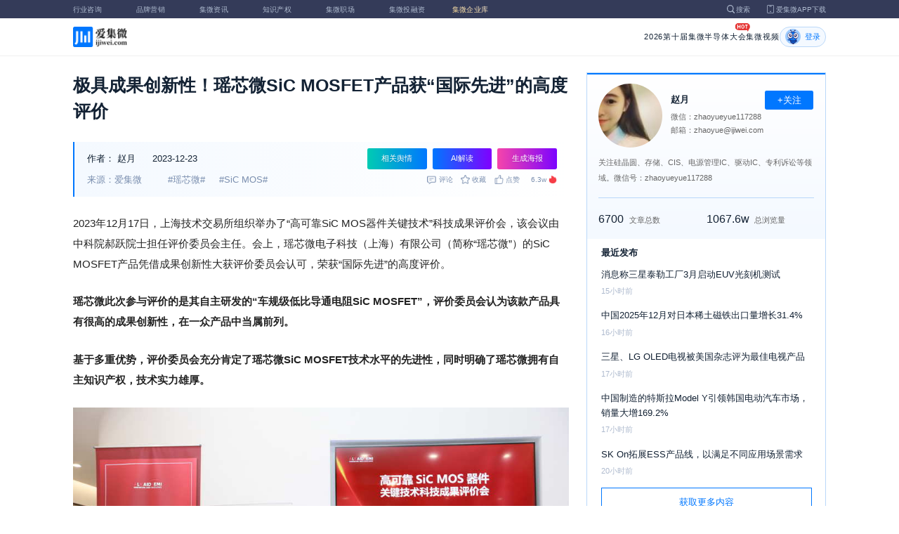

--- FILE ---
content_type: text/html; charset=utf-8
request_url: https://ijiwei.com/n/889028
body_size: 10473
content:
<!DOCTYPE html>
<html>
  <head>
    <meta charset="utf-8" />
    <meta http-equiv="X-UA-Compatible" content="IE=edge,chrome=1" />
    <meta
      name="viewport"
      content="width=device-width, initial-scale=1, maximum-scale=1, user-scalable=no"
    />
    <!-- <meta http-equiv="Content-Security-Policy" content="upgrade-insecure-requests"> -->
    
    <meta name="baidu-site-verification" content="code-lsJi0ewBwW" />
    <link
      rel="shortcut icon"
      href="https://s.laoyaoba.com/favicon.ico"
      type="image/x-icon"
    />
    <link rel="icon" href="https://s.laoyaoba.com/favicon.ico" />
    <title>极具成果创新性！瑶芯微SiC MOSFET产品获“国际先进”的高度评价</title>
    

          <link rel="stylesheet" href="/styles/mediaarticle.bf725.css" media="screen and (orientation: portrait)">
          <link rel="stylesheet" href="/styles/mediaarticle.bf725.css" media="screen and (orientation: landscape)">
        
<meta name="keywords" content="瑶芯微,sic mos" />
<meta name="description" content="“高可靠SiC MOS器件关键技术”学术成果鉴定会上，瑶芯微的SiC MOSFET产品凭借高先进性、高创新性大获鉴定委员会认可，荣获“国际先进”的高度评价。" />
<meta name="Baiduspider" content="noarchive" />
<link
	rel="stylesheet"
	href="https://cdn.ijiwei.com/element-ui/v2.14.0/theme-chalk/index.min.css"
/>
<link rel="stylesheet" href="https://cdn.ijiwei.com/KaTeX/katex.min.css" />

    <script src="https://cdn.ijiwei.com/jquery/3.6.0/jquery.min.js"></script>
  </head>

  <body style="-webkit-overflow-scrolling: touch">
      

          <link rel="stylesheet" href="/styles/headermax.b9348.css" media="screen and (orientation: portrait)">
          <link rel="stylesheet" href="/styles/headermax.b9348.css" media="screen and (orientation: landscape)">
        
 
<div id="header-root"></div>
 
<script>
	(function flexible(window, document) {
		function resetFontSize() {
			let size = 0;
			size = (document.documentElement.clientWidth / 1920) * 16;
			document.documentElement.style.fontSize = (size <= 14 ? 13 : size) + 'px';
		}

		resetFontSize();
		window.addEventListener('pageshow', resetFontSize);
		window.addEventListener('resize', resetFontSize);
	})(window, document);
</script>
<script src="https://cdn.ijiwei.com/axios/v0.27.2/axios.min.js"></script>
<script src="https://cdn.ijiwei.com/react/v18.2.0/react.production.min.js"></script>
<script src="https://cdn.ijiwei.com/react/v18.2.0/react-dom.production.min.js"></script>
<script src="/scripts/headermax.b9348.bundule.js"></script>

 
<main class="main">
	<article class="article flex-row-left">
		<div class="list-left">
			<h1 class="media-title">极具成果创新性！瑶芯微SiC MOSFET产品获“国际先进”的高度评价</h1>
			<div class="media-info-bg">
				<div class="media-info flex-row-space">
					<div class="author-info flex-1">
						<span>作者：</span>
						<a
							href="/home/#/author?id=5185218"
							target="_blank"
							title="赵月"
							class="author-item"
							>赵月</a
						>
						
						<span class="published-time">
							2023-12-23
						</span>
					</div>
					<section class="operator-btn">
						
						<a
							class="opinion-button btn-style-1"
							name="opinion-entry"
							id="opinion-button"
							title="舆情跳转入口"
							href="/jwopinion?tagwords=%E7%91%B6%E8%8A%AF%E5%BE%AE"
							target="_blank"
						>
							相关舆情
						</a>
						
						<a
							class="media-info-ai-entry btn-style-1"
							name="ai-entry"
							title="AI解读"
							data-type="2"
							target="_blank"
						>
							AI解读
						</a>
						 
						<a
							class="media-info-article-poster btn-style-1"
							name="article-share-entry"
							id="generate-article-poster"
							title="生成海报"
							target="_blank"
						>
							生成海报
						</a>
						
					</section>
				</div>
				<div class="media-info flex-row-space">
					<div class="media-source">
						
						<span>来源：爱集微</span>
						  
						<span class="media-tag-item">#瑶芯微#</span>
						
						<span class="media-tag-item">#SiC MOS#</span>
						 
					</div>
					
					<div
						id="action-bar"
						class="flex-row-left media-info-num action-bar shrink-0"
					>
						
						<button class="button" name="comment" title="评论">
							<img src="https://s.laoyaoba.com/jiwei/web/mes-icon.png" alt="" />
							<span>评论</span>
						</button>
						
						<button class="button" name="collect" title="收藏">
							<img src="https://s.laoyaoba.com/jiwei/web/sc-icon.png" alt="" />
							<span>收藏</span>
						</button>
						<button class="button" name="like" title="点赞">
							<img src="https://s.laoyaoba.com/jiwei/web/zan-icon.png" alt="" />
							<span>点赞</span>
						</button>
					</div>
					
					<div class="hot flex-row-center author-read">
						<span class="hot-color">6.3w</span>
    <img class="node-list-look"  src="https://s.laoyaoba.com/node-media-hot.png" />
					</div>
				</div>
			</div>

			  
			<article class="media-article">
				   
				<div class="media-article-content">
					<p>2023年12月17日，上海技术交易所组织举办了“高可靠SiC MOS器件关键技术”科技成果评价会，该会议由中科院郝跃院士担任评价委员会主任。会上，瑶芯微电子科技（上海）有限公司（简称“瑶芯微”）的SiC MOSFET产品凭借成果创新性大获评价委员会认可，荣获“国际先进”的高度评价。</p><p><strong>瑶芯微</strong><strong>此次参与评价的是其自主研发的“</strong><strong>车规级低比导通电阻SiC MOSFET</strong><strong>”，评价</strong><strong>委员会认为</strong><strong>该款产品</strong><strong>具有很高的成果创新性</strong><strong>，在一众产品中当属前列。</strong></p><p><strong>基于多重优势，评价委员会充分肯定了瑶芯微SiC MOSFET技术水平的先进性，同时明确了瑶芯微拥有自主知识产权，技术实力雄厚。</strong></p><p style="text-align:center"><img src='http://s.laoyaoba.com/jwImg/1580928816163.5288.jpg?imageView2/0/w/900/q/55'></p><p>除了获得评价委员会青睐外，瑶芯微第三方检测和用户报告也表明，该公司SiC MOSFET功率器件产品性能稳定、功率转换效率高，与国外供货商的同代产品相比性能相当，填补了我国在高可靠SiC MOSFET功率器件领域的技术空白。</p><p>长期以来，高性能高可靠SiC MOSFET功率器件供应被国际一线厂商牢牢把握，不过近几年国内半导体设计和制造工艺发展正扭转这一态势，国产替代已成大势所趋，瑶芯微持续投入研发力量开发更优性能的产品，例如该公司本次参与评价的“车规级低比导通电阻SiC MOSFET”。</p><p>业内周知，车规级器件有着比消费级、工业级器件更为严苛的要求，毕竟汽车器件关乎着驾乘安全，MOSFET主动型器件需要通过严格的AECQ-101车规认证。此外，在保证寿命和可靠性要求的同时，还需要降低损耗，帮助系统减小体积和重量。瑶芯微的车规级SiC MOSFET产品便很好地满足了上述要求，这无疑是国内厂商的一大突破。</p><p style="text-align: center;"><img src='http://s.laoyaoba.com/jwImg/705146467961.1792.jpg?imageView2/0/w/900/q/55'></p><p>除了车载领域外，瑶芯微也深耕消费类和工业类市场，具体应用包括手机快充，工业开关电源，光伏储能逆变器、各类工业电机和BMS应用以及消费类电子市场、医疗与工控领域的MEMS传感器产品和信号链IC。目前已拥有多项成果，其产品包括中低压Trench MOS以及SGT MOS，高压SJ超结MOS，IGBT，FRD，SiC MOS和SiC 二极管，盖高中低全电压平台，均具备自有知识产权、可国产替代的高可靠性和高性价比。</p><p>展望未来，随着新能源汽车、智能电网、智能工控等新兴领域的蓬勃发展以及日益高涨的“国产替代”呼声，可以预期，瑶芯微的SiC MOSFET功率器件产品必将大有用武之地。</p>
				</div>
				  
				<!-- <div class="chat-entry" data-type="1">
					<div class="chat-toolbar">
						<button class="chat-toolbar-item" data-type="1">
							<i class="icon-article"></i>文章推荐
						</button>
						<button class="chat-toolbar-item" data-type="2">
							<i class="icon-summary"></i>智能摘要
						</button>
						<button class="chat-toolbar-item" data-type="3">
							<i class="icon-furtherread"></i>延伸阅读
						</button>
						<button class="chat-toolbar-item" data-type="4">
							<i class="icon-consult"></i>聊天咨询
						</button>
					</div>
				</div> -->
				
				<!-- <img
					id="cplib-ad-pc"
					class="w-full cursor-pointer"
					src="https://s.laoyaoba.com/cplib/cplib-ad-pc.jpg"
					onclick="window.open('/company')"
					data-dc-page_name="集微网资讯详情"
					data-dc-target="广告"
					data-dc-event="click"
					data-dcparams-title="企业洞察"
					data-dcparams-description="企业洞察"
					data-dcparams-position="PC/资讯详情页文章底-编号无"
					alt=""
				/> -->
				  
				<img
					id="vip-ad-pc"
					class="w-full cursor-pointer"
					src="https://s.laoyaoba.com/vip-ad-pc.jpg"
					onclick="window.open('/jwvip?source=zixunAd')"
					data-dc-page_name="集微网资讯详情"
					data-dc-target="广告"
					data-dc-event="click"
					data-dcparams-title="VIP"
					data-dcparams-description="VIP"
					data-dcparams-position="PC/资讯详情页文章底-编号无"
					alt=""
				/>

				  
			</article>

			<div class="media-info-bg flex-row-space">
				<div class="media-info flex-1">
					<div class="author-info">
						<span>责编：</span>
						<span>李梅</span>
					</div>
					<div class="media-source">
						
						<span>来源：爱集微</span>
						  
						<span class="media-tag-item">#瑶芯微#</span>
						
						<span class="media-tag-item">#SiC MOS#</span>
						 
					</div>
				</div>
				<div id="action-button" class="flex-row-left author-info-btn">
					<button
						class="rounded-button flex-row-center"
						name="collect"
						alt="收藏"
					>
						<img
							class="icon-collect"
							src="https://s.laoyaoba.com/jiwei/web/sc-blue-icon.png"
							alt=""
						/><span>收藏</span>
					</button>
					<button class="rounded-button flex-row-center" name="like" alt="点赞">
						<img
							class="icon-like"
							src="https://s.laoyaoba.com/jiwei/web/zan-blue-icon.png"
							alt=""
						/><span>点赞</span>
					</button>
				</div>
			</div>
			
			<div class="share-bar">
				<span>分享至：</span>
				<button id="wxshare" class="wxshare item">
					<img
						class="wx"
						src="https://s.laoyaoba.com/jiwei/web/node-media-article-wx.png"
						alt
					/>

					<div class="share-plane-box">
						<div class="share-plane" id="wxshareplane">
							<p>微信扫一扫分享</p>
							<div id="article-qrcode" class="qrcode"></div>
						</div>
					</div>
				</button>
				<button id="wbshare" class="item">
					<img
						class="wb"
						src="https://s.laoyaoba.com/jiwei/web/node-media-article-wb.png"
						alt
					/>
				</button>
				<button id="qqshare" class="item">
					<img
						class="qq"
						src="https://s.laoyaoba.com/jiwei/web/node-media-article-qq.png"
						alt
					/>
				</button>
				<button id="inshare" class="item">
					<img
						class="in"
						src="https://s.laoyaoba.com/jiwei/web/node-media-article-in.png"
						alt
					/>
				</button>
			</div>
			

			<div class="media-text-end">
				<div>THE END</div>
				
				<p>*此内容为集微网原创，著作权归集微网所有，爱集微，爱原创</p>
				
			</div>
			<!-- 相关推荐 -->
			
			<div class="recommend">
				<h5 class="section-title">相关推荐</h5>
				<ul class="flex-row-left list">
					
					<li>
						<a href="/n/964431" target="_blank">
							<div class="img-box img-hover-scale">
								<img
									src="http://s.laoyaoba.com/jwImg/1287146888706.878.jpg"
									onerror="onerror=null;src='https://s.laoyaoba.com/node-def_bg.png'"
									alt=""
								/>
							</div>
							<p class="ell_two title">
								凌锐半导体：SiC MOS栅氧长期可靠性
							</p>
						</a>
					</li>
					
					<li>
						<a href="/n/925966" target="_blank">
							<div class="img-box img-hover-scale">
								<img
									src="http://s.laoyaoba.com/bianjifagao2024/1a8ee3e96182e8c86c6db19a9c4cb794/51d37430431b8dabafe64cee866cdd0a.jpg"
									onerror="onerror=null;src='https://s.laoyaoba.com/node-def_bg.png'"
									alt=""
								/>
							</div>
							<p class="ell_two title">
								芯联动力获“2024中国汽车芯片创新成果”荣誉
							</p>
						</a>
					</li>
					
					<li>
						<a href="/n/892122" target="_blank">
							<div class="img-box img-hover-scale">
								<img
									src="http://s.laoyaoba.com/jwImg/3229771218.7693663.jpg"
									onerror="onerror=null;src='https://s.laoyaoba.com/node-def_bg.png'"
									alt=""
								/>
							</div>
							<p class="ell_two title">
								央媒报道瑶芯！“火箭助推器式”发展，四年多轮融资追芯路
							</p>
						</a>
					</li>
					
					<li>
						<a href="/n/890272" target="_blank">
							<div class="img-box img-hover-scale">
								<img
									src="http://s.laoyaoba.com/jwImg/842635432867.01421258873822782.3914.jpg?imageView2/0/w/900/q/55"
									onerror="onerror=null;src='https://s.laoyaoba.com/node-def_bg.png'"
									alt=""
								/>
							</div>
							<p class="ell_two title">
								瑶芯微电子技术分享：栅极米勒平台震荡时电压应力分析
							</p>
						</a>
					</li>
					
					<li>
						<a href="/n/888287" target="_blank">
							<div class="img-box img-hover-scale">
								<img
									src="http://s.laoyaoba.com/jwImg/842635432867.01421258873822782.3914.jpg?imageView2/0/w/900/q/55"
									onerror="onerror=null;src='https://s.laoyaoba.com/node-def_bg.png'"
									alt=""
								/>
							</div>
							<p class="ell_two title">
								瑶芯微携手公牛电器，共同推出超大功率桌面充电器
							</p>
						</a>
					</li>
					
					<li>
						<a href="/n/886011" target="_blank">
							<div class="img-box img-hover-scale">
								<img
									src="http://s.laoyaoba.com/jwImg/652409401501.60111524504058951.006.jpg"
									onerror="onerror=null;src='https://s.laoyaoba.com/node-def_bg.png'"
									alt=""
								/>
							</div>
							<p class="ell_two title">
								一周融资（11.20-11.24）：瑶芯微、陛通半导体、曦华科技等获新一轮融资
							</p>
						</a>
					</li>
					
				</ul>
			</div>
			
			<!-- end 相关推荐 -->
			<!-- 评论 -->
			
			<section id="comment" class="remark">
				<div id="mediacomment"></div>
			</section>
			
			<!-- end 评论 -->
		</div>

		<div class="list-right">
			<!-- 作者信息 user_info -->
			<section class="author">
				<div class="author-head">
					<button
						id="btn-follow"
						data-id="5185218"
						data-follow="2"
						class="btn-follow "
					>
						+关注
					</button>
					<div class="flex-row-left">
						<img
							class="head-img"
							src="http://s.laoyaoba.com/jwImg/avatar/2019/09/06/15677469389986.jpg?imageView2/2/w/90/h/90"
							onerror="onerror=null;src='https://s.laoyaoba.com/node-def_head.png'"
							alt
						/>
						<div class="head-text flex-column-center">
							<div class="name">赵月</div>
							<p>微信：zhaoyueyue117288</p>
							<p>邮箱：zhaoyue@ijiwei.com</p>
						</div>
					</div>
					<p class="head-intro">关注硅晶圆、存储、CIS、电源管理IC、驱动IC、专利诉讼等领域。微信号：zhaoyueyue117288</p>
					<hr class="divider" />
					<div class="head-num">
						<div class="head-num-item">
							<span class="num"
								>6700</span
							><span class="label">文章总数</span>
						</div>
						<div class="head-num-item">
							<span class="num"
								>1067.6w</span
							><span class="label">总浏览量</span>
						</div>
					</div>
				</div>
				<div class="head-list">
					<div class="head-list-title">最近发布</div>
					<ul class="hot-list">
						
						<li class="noline">
							<a href="/n/975759" target="_blank">
								<p class="text-hover ell_two">
									消息称三星泰勒工厂3月启动EUV光刻机测试
								</p>
								<p class="time">15小时前</p>
							</a>
						</li>
						
						<li class="noline">
							<a href="/n/975700" target="_blank">
								<p class="text-hover ell_two">
									中国2025年12月对日本稀土磁铁出口量增长31.4%
								</p>
								<p class="time">16小时前</p>
							</a>
						</li>
						
						<li class="noline">
							<a href="/n/975671" target="_blank">
								<p class="text-hover ell_two">
									三星、LG OLED电视被美国杂志评为最佳电视产品
								</p>
								<p class="time">17小时前</p>
							</a>
						</li>
						
						<li class="noline">
							<a href="/n/975663" target="_blank">
								<p class="text-hover ell_two">
									中国制造的特斯拉Model Y引领韩国电动汽车市场，销量大增169.2%
								</p>
								<p class="time">17小时前</p>
							</a>
						</li>
						
						<li class="noline">
							<a href="/n/975602" target="_blank">
								<p class="text-hover ell_two">
									SK On拓展ESS产品线，以满足不同应用场景需求
								</p>
								<p class="time">20小时前</p>
							</a>
						</li>
						
					</ul>
					<a href="/home/#/author?id=5185218" target="_blank">
						<button class="head-button-more">获取更多内容</button>
					</a>
				</div>
			</section>
			<!-- 热门文章 最新资讯 -->
			<section class="hot mt40">
				<div class="flex-row-space h5-titlebg">
					<h5 class="modular-title">最新资讯</h5>
				</div>
				<ul class="hot-list">
					
					<li>
						<a href="/n/975892" target="_blank">
							<p class="text-hover ell_two">
								康欣新材：收到上交所问询函 被要求核实并披露取得宇邦半导体股权的交易合理性等
							</p>
							<p class="time">7小时前</p>
						</a>
					</li>
					
					<li>
						<a href="/n/975890" target="_blank">
							<p class="text-hover ell_two">
								燕东微：预计2025年净亏损3.4亿元-4.25亿元
							</p>
							<p class="time">8小时前</p>
						</a>
					</li>
					
					<li>
						<a href="/n/975888" target="_blank">
							<p class="text-hover ell_two">
								上交所终止审核沁恒微科创板IPO
							</p>
							<p class="time">8小时前</p>
						</a>
					</li>
					
					<li>
						<a href="/n/975887" target="_blank">
							<p class="text-hover ell_two">
								德勤：全球代理式AI市场规模有望在2030年达到450亿美元
							</p>
							<p class="time">8小时前</p>
						</a>
					</li>
					
					<li>
						<a href="/n/975884" target="_blank">
							<p class="text-hover ell_two">
								2025年家电类、通讯器材类商品零售额均破万亿元
							</p>
							<p class="time">8小时前</p>
						</a>
					</li>
					
					<li>
						<a href="/n/975859" target="_blank">
							<p class="text-hover ell_two">
								半导体材料业务突围“劲增”，鼎龙股份冲刺港股拓局全球
							</p>
							<p class="time">10小时前</p>
						</a>
					</li>
					
				</ul>
			</section>
			<!-- 广告 -->
			<section class="ad mt40">
				<div id="apply"></div>
			</section>
		</div>
	</article>
</main>



<div id="pdf-shadow" class="pdf-shadow">
	<img
		class="pdf-close"
		src="https://s.laoyaoba.com/jiweiwang/x.png"
		alt="关闭"
	/>
	<div id="pdf-container" class="pdf-container">
		<img
			class="loading"
			src="https://s.laoyaoba.com/jiweiwang/loading.png"
			alt="加载"
		/>
		<p>PDF 加载中...</p>
	</div>
</div>
<div id="react-root" style="z-index: 9999; overflow-y: auto"></div>
<script src="https://cdn.ijiwei.com/qrcode/qrcode.min.js"></script>
<script src="https://cdn.ijiwei.com/pdfobject/v2.2.7/pdfobject.min.js"></script>
<script src="https://cdn.ijiwei.com/react/v18.2.0/react.production.min.js"></script>
<script src="https://cdn.ijiwei.com/react/v18.2.0/react-dom.production.min.js"></script>

<script>
	var webname = 'Chrome';
	var NODE_ENV = 'production';
	var news_id_swig = '889028';

	var simpledata = {"is_comment":0,"is_liked":0,"is_follow":2,"is_lock":false,"detail_list":[""],"news_id":889028,"view_num":63847,"like_num":0,"collect_num":0,"comment_num":0};
	var article_data = {"news_id":889028,"category_id":422,"sub_category_id":0,"user_id":5185218,"author2":0,"promulgator_id":5218022,"source_author":5185218,"news_type":1,"news_title":"极具成果创新性！瑶芯微SiC MOSFET产品获“国际先进”的高度评价","subtitle":"极具成果创新性！瑶芯微SiC MOSFET产品获“国际先进”的高度评价","intro":"“高可靠SiC MOS器件关键技术”学术成果鉴定会上，瑶芯微的SiC MOSFET产品凭借高先进性、高创新性大获鉴定委员会认可，荣获“国际先进”的高度评价。","published_time":"20231223072451","last_comment_time":0,"view_num":63846,"like_num":0,"unlike_num":0,"comment_num":0,"collect_num":0,"news_top":0,"news_essence":3,"allow_comment":1,"cover":"http://s.laoyaoba.com/jwImg/705146467961.1792.jpg?imageView2/0/w/900/q/55","status":5,"update_time":"20260120153642","create_time":"20231222165339","news_source":1,"reprint_source":"","real_source":"","name_source":"","info_source":"","is_extra_link":0,"extra_link":"","search_tags":"瑶芯微,sic mos","published_id":5181490,"micro_time":170323482066789600,"refresh_time":170328749157188300,"is_rss":2,"is_wx":1,"is_project":0,"project_id":0,"project_category_id":0,"video_info":null,"has_tts":0,"show_audio":0,"audio_info":null,"is_vip":0,"vip_view_num":6190,"language_type":1,"seo_intro":"“高可靠SiC MOS器件关键技术”学术成果鉴定会上，瑶芯微的SiC MOSFET产品凭借高先进性、高创新性大获鉴定委员会认可，荣获“国际先进”的高度评价。","seo_keywords":"瑶芯微,sic mos","show_author":1,"price":0,"is_focus":0,"focus_time":0,"category_top":0,"subcategory_top":0,"tag_list":[{"id":1428351,"tag_name":"瑶芯微"},{"id":1428352,"tag_name":"SiC MOS"}],"category_list":[{"category_id":422,"category_name":"本土IC"}],"category_name":"本土IC","news_images":{"news_id":889028,"attachment_content":"[\"http:\\/\\/s.laoyaoba.com\\/jwImg\\/1580928816163.5288.jpg?imageView2\\/1\\/w\\/270\\/h\\/180\",\"http:\\/\\/s.laoyaoba.com\\/jwImg\\/705146467961.1792.jpg?imageView2\\/1\\/w\\/270\\/h\\/180\"]"},"copyright":"*此内容为集微网原创，著作权归集微网所有，爱集微，爱原创","detail_list":["<p>2023年12月17日，上海技术交易所组织举办了“高可靠SiC MOS器件关键技术”科技成果评价会，该会议由中科院郝跃院士担任评价委员会主任。会上，瑶芯微电子科技（上海）有限公司（简称“瑶芯微”）的SiC MOSFET产品凭借成果创新性大获评价委员会认可，荣获“国际先进”的高度评价。</p><p><strong>瑶芯微</strong><strong>此次参与评价的是其自主研发的“</strong><strong>车规级低比导通电阻SiC MOSFET</strong><strong>”，评价</strong><strong>委员会认为</strong><strong>该款产品</strong><strong>具有很高的成果创新性</strong><strong>，在一众产品中当属前列。</strong></p><p><strong>基于多重优势，评价委员会充分肯定了瑶芯微SiC MOSFET技术水平的先进性，同时明确了瑶芯微拥有自主知识产权，技术实力雄厚。</strong></p><p style=\"text-align:center\"><img src='http://s.laoyaoba.com/jwImg/1580928816163.5288.jpg?imageView2/0/w/900/q/55'></p><p>除了获得评价委员会青睐外，瑶芯微第三方检测和用户报告也表明，该公司SiC MOSFET功率器件产品性能稳定、功率转换效率高，与国外供货商的同代产品相比性能相当，填补了我国在高可靠SiC MOSFET功率器件领域的技术空白。</p><p>长期以来，高性能高可靠SiC MOSFET功率器件供应被国际一线厂商牢牢把握，不过近几年国内半导体设计和制造工艺发展正扭转这一态势，国产替代已成大势所趋，瑶芯微持续投入研发力量开发更优性能的产品，例如该公司本次参与评价的“车规级低比导通电阻SiC MOSFET”。</p><p>业内周知，车规级器件有着比消费级、工业级器件更为严苛的要求，毕竟汽车器件关乎着驾乘安全，MOSFET主动型器件需要通过严格的AECQ-101车规认证。此外，在保证寿命和可靠性要求的同时，还需要降低损耗，帮助系统减小体积和重量。瑶芯微的车规级SiC MOSFET产品便很好地满足了上述要求，这无疑是国内厂商的一大突破。</p><p style=\"text-align: center;\"><img src='http://s.laoyaoba.com/jwImg/705146467961.1792.jpg?imageView2/0/w/900/q/55'></p><p>除了车载领域外，瑶芯微也深耕消费类和工业类市场，具体应用包括手机快充，工业开关电源，光伏储能逆变器、各类工业电机和BMS应用以及消费类电子市场、医疗与工控领域的MEMS传感器产品和信号链IC。目前已拥有多项成果，其产品包括中低压Trench MOS以及SGT MOS，高压SJ超结MOS，IGBT，FRD，SiC MOS和SiC 二极管，盖高中低全电压平台，均具备自有知识产权、可国产替代的高可靠性和高性价比。</p><p>展望未来，随着新能源汽车、智能电网、智能工控等新兴领域的蓬勃发展以及日益高涨的“国产替代”呼声，可以预期，瑶芯微的SiC MOSFET功率器件产品必将大有用武之地。</p>"],"is_wx_follow":1,"wx_info":{"app_id":"wx5ce45ed870499c32","wechat_id":"gh_ac1555ec79c8","path":"pages/serviceaccount/code"},"is_lock":true,"user_is_vip":false,"user_exists_vip":true,"user_is_login":0,"pdf_info":{"pdf_name":""},"project_info":{},"special_list":[],"special_config":{},"total_view_num":0,"project_category_list":[],"is_follow":2,"is_comment":0,"user_info":{"user_name":"赵月","user_id":5185218,"avatar":"http://s.laoyaoba.com/jwImg/avatar/2019/09/06/15677469389986.jpg?imageView2/2/w/90/h/90","intro":"关注硅晶圆、存储、CIS、电源管理IC、驱动IC、专利诉讼等领域。微信号：zhaoyueyue117288","email":"zhaoyue@ijiwei.com","weixin":"zhaoyueyue117288","is_follow":2,"view_total":10676299,"news_total":6700},"published_info":{"nickname":"李梅","id":5181490,"avatar":"http://s.laoyaoba.com/jwImg/avatar/2018/11/14/15421847407294blob?imageView2/2/w/90/h/90","intro":"关注半导体制造、设计，通信等领域，聚焦中国台湾地区产业的风向与动态。"},"promulgator_info":{"nickname":"张杰","id":5218022,"avatar":"","intro":"关注材料、硅晶圆、驱动IC、存储及设备等半导体产业链最新动态。"},"detail_length":965,"author2_info":{},"is_liked":0,"unique_code":"260121494120309238","is_buy":false,"share_url":"https://www.laoyaoba.com/html/share/news?source=pc&news_id=889028","is_share":true,"is_attention":2,"is_stock":0};

	var user_info = {"user_name":"赵月","user_id":5185218,"avatar":"http://s.laoyaoba.com/jwImg/avatar/2019/09/06/15677469389986.jpg?imageView2/2/w/90/h/90","intro":"关注硅晶圆、存储、CIS、电源管理IC、驱动IC、专利诉讼等领域。微信号：zhaoyueyue117288","email":"zhaoyue@ijiwei.com","weixin":"zhaoyueyue117288","is_follow":2,"view_total":10676299,"news_total":6700};
	var token = '';
	var is_vip_news = 0;

	/**
	 * IE图片问题
	 */
	function IEVersion() {
		var userAgent = navigator.userAgent; //取得浏览器的userAgent字符串
		var isIE =
			userAgent.indexOf('compatible') > -1 && userAgent.indexOf('MSIE') > -1; //判断是否IE<11浏览器
		var isIE11 =
			userAgent.indexOf('Trident') > -1 && userAgent.indexOf('rv:11.0') > -1;
		if (isIE) {
			var reIE = new RegExp('MSIE (\\d+\\.\\d+);');
			reIE.test(userAgent);
			var fIEVersion = parseFloat(RegExp['$1']);
			if (fIEVersion == 7) {
				return 7;
			} else if (fIEVersion == 8) {
				return 8;
			} else if (fIEVersion == 9) {
				return 9;
			} else if (fIEVersion == 10) {
				return 10;
			} else {
				return 6; //IE版本<=7
			}
		} else if (isIE11) {
			return 11; //IE11
		} else {
			return -1; //不是ie浏览器
		}
	}
	function IEImage() {
		try {
			if (IEVersion() != -1) {
				var article = document.querySelector('.media-article');
				var p = article.getElementsByTagName('p');
				var img = article.getElementsByTagName('img');
				for (var i = 0; i < img.length; i++) {
					img[i].style.maxWidth = article.offsetWidth + 'px';
				}
			}
		} catch (e) {}
	}
	IEImage();
</script>
  
<footer>

 
<div class="footer">
  <section class="top">
    <div class="top-left">
      <a class="top-left-logo" href="/">
        <img src="https://s.laoyaoba.com/node-header-logo1.png" alt="集微logo" />
      </a>
      <!-- <a class="top-left-logo2" href="/">
        <img src="https://s.laoyaoba.com/node-header-logo2.png" alt="集微logo" />
      </a> -->

      <div>
        <a href="/" target="_blank">网站首页</a>
        <a href="/n/729927" target="_blank">版权声明</a>
        <!-- <a href="https://www.laoyaoba.com/html/jiade/jiade" target="_blank">嘉勤官网</a> -->
        <a href="/workplace/#/" target="_blank">集微招聘</a>
        <a href="/n/683318" target="_blank">联系我们</a>
        <a href="/map" target="_blank">网站地图</a>
        <a href="/n/683317" target="_blank">关于我们</a>
        <a href="https://www.laoyaoba.com/static/view/business.html" target="_blank">商务合作</a>
        <a href="https://www.laoyaoba.com/api/rss/hbb" target="_blank">rss订阅</a>
      </div>
    </div>
    <div class="top-right">
      <div class="top-right-info">
        <div>
          <p>联系电话：</p>
          <p>0592-6892326</p>
        </div>
        <div>
          <p>新闻投稿：</p>
          <p>laoyaoba@gmail.com</p>
        </div>
        <div>
          <p>商务合作：</p>
          <p>chenhao@ijiwei.com</p>
        </div>
        <div>
          <p>问题反馈：</p>
          <p>1574400753 (QQ)</p>
        </div>
      </div>
      <div class="top-right-code">
        <div>
          <img
            src="https://s.laoyaoba.com/node-code-wx.png"
            alt="集微官方微信"
          />
          <p>官方微信</p>
        </div>
        <div>
          <img
            src="https://s.laoyaoba.com/node-code-wb.png"
            alt="集微官方微博"
          />
          <p>官方微博</p>
        </div>
        <div>
          <img src="https://s.laoyaoba.com/node-code-app.png" alt="集微app" />
          <p>APP下载</p>
        </div>
      </div>
    </div>

    </section>
    <!-- <ul class="center">
      <p>友情链接：</p>
      <li>
        <p><a href="https://tech.ifeng.com/" target="_blank">凤凰科技</a></p>
      </li>
      <li>
        <p><a href="https://www.leiphone.com/" target="_blank">雷锋网</a></p>
      </li>
      <li>
        <p>
          <a href="https://www.cls.cn/depth?id=1111" target="_blank">财联社</a>
        </p>
      </li>
      <li>
        <p>
          <a href="http://www.eepw.com.cn/" target="_blank">电子产品世界</a>
        </p>
      </li>
      <li>
        <p><a href="https://www.eefocus.com/" target="_blank">与非网</a></p>
      </li>
    </ul> -->
  </article>
  <section class="bottom">
    <p>
      Copyright 2007-2023©<span id="tt"></span>.com™Inc.All rights reserved |
      <a href="https://beian.miit.gov.cn/#/Integrated/index" target="_blank"
        >闽ICP备17032949号</a
      ><span id="ts"></span>
    </p>
    <div>
      <img src="https://s.laoyaoba.com/node-footer-security.png" alt />
      <a
        href="http://www.beian.gov.cn/portal/registerSystemInfo?recordcode=35020502000344"
        target="_blank"
        >闽公网安备 35020502000344号</a
      >
    </div>
  </section>
  <script>
    if (RegExp(/jiweinet/).test(window.location.href)) {
      document.getElementById('ts').innerHTML = '-1';
      document.getElementById('tt').innerHTML = 'JiWeiNet';
    } else if (RegExp(/laoyaoba/).test(window.location.href)) {
      document.getElementById('ts').innerHTML = '';
      document.getElementById('tt').innerHTML = 'IJiWei';
    } else if (RegExp(/ijiwei/).test(window.location.href)) {
      document.getElementById('ts').innerHTML = '-3';
      document.getElementById('tt').innerHTML = 'IJiWei';
    } else {
      document.getElementById('ts').innerHTML = '';
      document.getElementById('tt').innerHTML = 'IJiWei';
    }
  </script>
</div>
 
<script src="/scripts/footer.919a3.bundule.js"></script>

</footer>
 
<script src="https://cdn.ijiwei.com/vue/v2.6.9/vue.min.js"></script>
<script src="https://cdn.ijiwei.com/axios/v0.27.2/axios.min.js"></script>
<script src="https://cdn.ijiwei.com/element-ui/v2.14.0/index.min.js"></script>
<script src="https://static.ijiwei.com/static/js/md5.js"></script>

<script>
	let cover_swig = 'http://s.laoyaoba.com/jwImg/705146467961.1792.jpg?imageView2/0/w/900/q/55';
	let news_title_swig = '极具成果创新性！瑶芯微SiC MOSFET产品获“国际先进”的高度评价';
	let intro_swig = '“高可靠SiC MOS器件关键技术”学术成果鉴定会上，瑶芯微的SiC MOSFET产品凭借高先进性、高创新性大获鉴定委员会认可，荣获“国际先进”的高度评价。';
	let like_num_swig = '0';
	let collect_num_swig = '0';
	let allow_comment_swig = '1';
	// window.onload = function () {
	//   if (/windows phone|iphone|android/gi.test(window.navigator.userAgent)) {
	//     window.location.href =
	//       window.location.origin +
	//       `/html/share/news?source=h5&news_id=889028`;
	//   }
	// };
</script>


<script>
	const tailWindStyle = '/styles/tailwindcss.d36c4.css';
</script>

<script src="/scripts/mediaarticle.bf725.bundule.js"></script><script src="/scripts/tailwindcss.d36c4.bundule.js"></script>

<script id="laoyaoba">
	(function () {
		var hm = document.createElement('script');
		hm.src = 'https://hm.baidu.com/hm.js?7a320689f49c65329a61fd46277563ee';
		var s = document.getElementById('laoyaoba');
		s.parentNode.insertBefore(hm, s);
	})();
</script>
<script id="ijiwei">
	(function () {
		var hm = document.createElement('script');
		hm.src = 'https://hm.baidu.com/hm.js?e5f8162d3d8e9cb33d12d6b5d557fa3a';
		var s = document.getElementById('ijiwei');
		s.parentNode.insertBefore(hm, s);
	})();
</script>

  </body>
</html>
